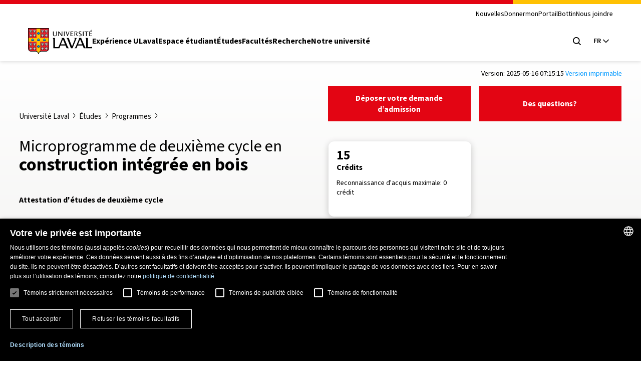

--- FILE ---
content_type: application/javascript
request_url: https://www.ulaval.ca/themes/ulaval_templates/assets/dist/js/normes.js?t8wr32
body_size: 6088
content:
!function(){let e=null;var t=function(){document.querySelector(".header-mobile-menu").classList.remove("open"),document.querySelector(".header-menu-trigger").querySelector("span.screen-reader-text").innerText="Ouvrir le menu principal",document.querySelector(".header-menu-trigger").setAttribute("aria-expanded","false"),document.body.classList.remove("mobile-menu-open")},r=function(){const e=document.querySelector(".header-search-trigger");let t=e.getAttribute("aria-label"),r=e.getAttribute("data-close-aria-label");document.querySelector(".header-search").classList.remove("open"),document.removeEventListener("keydown",l),document.querySelector(".header-search-trigger").setAttribute("aria-expanded","false"),e.setAttribute("aria-label",r),e.setAttribute("data-close-aria-label",t)},a=function(){document.querySelector("#header-sub-nav-main")&&(document.querySelector("#header-sub-nav-main").classList.remove("open"),document.querySelector(".header-sub-nav-button").setAttribute("aria-expanded","false"),document.querySelector(".header-sub-nav-button").setAttribute("aria-label","Ouvrir le menu"))},n=function(){e&&(console.log("currentOpenMenu.list"),console.log(e.list),document.getElementById(e.list).hidden=!0,document.querySelector(e.button).setAttribute("aria-expanded","false"),(currentlyFocusedLang=document.querySelector("#"+e.list+">li[aria-selected=true]"))&&currentlyFocusedLang.setAttribute("aria-selected","false"),document.removeEventListener("keyup",s),document.removeEventListener("keydown",c),document.removeEventListener("click",o),document.querySelectorAll("#"+e.list+">li a").forEach((e=>{e.removeEventListener("mouseover",u)}))),e=null},i=function(t,r){triggerButton=document.querySelector(r),"false"==triggerButton.getAttribute("aria-expanded")?(d(),e={list:t,button:r},console.log("menu"),console.log(t),document.getElementById(t).hidden=!1,triggerButton.setAttribute("aria-expanded","true"),document.querySelector("#"+t+">li:first-child a").focus(),document.querySelector("#"+t+">li:first-child").setAttribute("aria-selected","true"),document.addEventListener("keyup",s),document.addEventListener("keydown",c),document.addEventListener("click",o),document.querySelectorAll("#"+t+">li a").forEach((e=>{e.addEventListener("mouseover",u)}))):n()};if(document.querySelector(".header-menu-trigger").addEventListener("click",(function(){"false"==this.getAttribute("aria-expanded")?(d(),document.querySelector(".header-mobile-menu").classList.add("open"),this.querySelector("span.screen-reader-text").innerText="Fermer le menu principal",this.setAttribute("aria-expanded","true"),document.body.classList.add("mobile-menu-open")):t()})),searchBarButton=document.querySelector(".header-search-trigger")){let e=searchBarButton.getAttribute("aria-label"),t=searchBarButton.getAttribute("data-close-aria-label");searchBarButton.addEventListener("click",(function(){"false"==this.getAttribute("aria-expanded")?(d(),document.querySelector(".header-search").classList.add("open"),document.querySelector(".header-search-input").focus(),document.addEventListener("keydown",l),this.setAttribute("aria-expanded","true"),this.setAttribute("aria-label",t),this.setAttribute("data-close-aria-label",e)):r()}))}(languageSwitcher=document.querySelector(".header-language-switcher-trigger"))&&languageSwitcher.addEventListener("click",(function(){i("header-language-switcher-list",".header-language-switcher-trigger")})),(secureArea=document.querySelector(".header-secure-area-trigger"))&&secureArea.addEventListener("click",(function(){i("header-secure-area-list",".header-secure-area-trigger")})),(sousUniteTrigger=document.querySelector(".header-sub-nav-button"))&&sousUniteTrigger.addEventListener("click",(function(){"false"==this.getAttribute("aria-expanded")?(d(),document.querySelector(".header-sub-nav-main").classList.add("open"),this.setAttribute("aria-label","Fermer le menu"),this.setAttribute("aria-expanded","true")):a()}));var u=function(){document.querySelectorAll("#"+e.list+">li a").forEach((e=>{e==document.activeElement&&e.blur()}))},o=function(t){document.querySelector(e.button).parentElement.contains(t.target)||n()},c=function(e){38!=e.keyCode&&40!=e.keyCode||e.preventDefault()},l=function(e){document.activeElement==document.querySelector(".header-search-type label:first-of-type")&&e.shiftKey&&9==e.keyCode&&(document.querySelector(".header-search-trigger").focus(),e.preventDefault())},s=function(t){const r=document.activeElement.parentElement,a=[...r.parentElement.children].indexOf(r);switch(t.keyCode){case 38:r.setAttribute("aria-selected","false"),0==a?(document.querySelector("#"+e.list+" li:last-child a").focus(),document.querySelector("#"+e.list+" li:last-child").setAttribute("aria-selected","true")):(r.previousElementSibling.querySelector("a").focus(),r.previousElementSibling.setAttribute("aria-selected","true"));break;case 40:r.setAttribute("aria-selected","false"),a==[...r.parentElement.children].length-1?(document.querySelector("#"+e.list+" li:first-child a").focus(),document.querySelector("#"+e.list+" li:first-child").setAttribute("aria-selected","true")):(r.nextElementSibling.querySelector("a").focus(),r.nextElementSibling.setAttribute("aria-selected","true"));break;case 27:case 9:document.querySelector(e.button).focus(),n()}},d=function(){t(),a(),n(),document.querySelector(".header-search-trigger")&&r(),document.querySelector(".header-menu-sous-unite")&&a()};document.addEventListener("animationstart",(function(e){"slide-in-top"!==e.animationName&&"header-mobile-fadeIn"!==e.animationName&&"header-sous-unite-fadeIn"!==e.animationName||e.target.classList.add("remove")})),document.addEventListener("animationend",(function(e){"slide-out-top"!==e.animationName&&"header-mobile-fadeOut"!==e.animationName&&"header-sous-unite-fadeOut"!==e.animationName||e.target.classList.remove("remove")}))}();